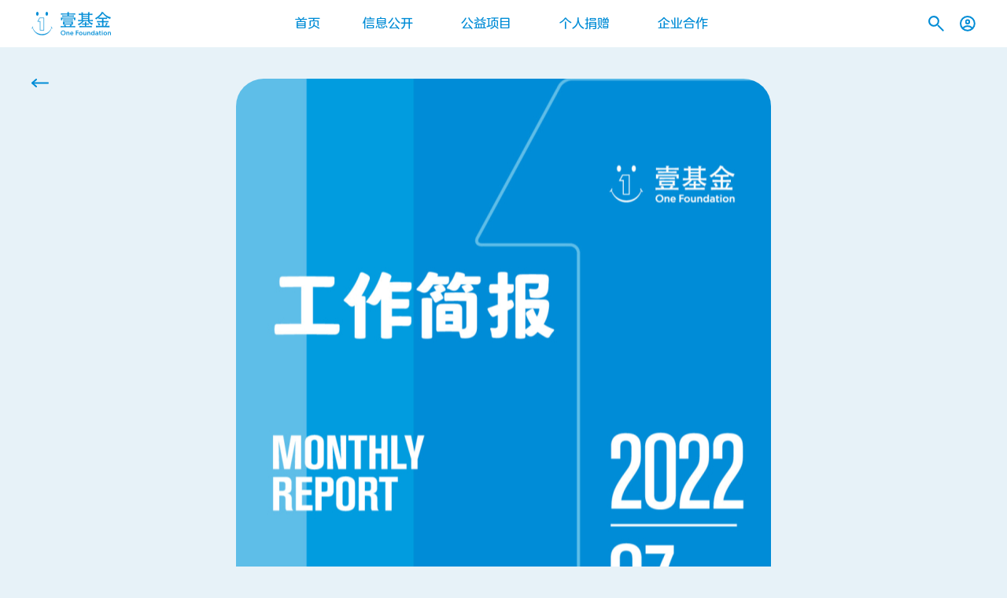

--- FILE ---
content_type: text/html; charset=UTF-8
request_url: https://onefoundation.cn/project/oceanheaven/detail/6303444400bc4ca14f/
body_size: 3973
content:
<!DOCTYPE html><html prefix="og: http://ogp.me/ns#" class="language_zh" lang="zh"><head><meta http-equiv="content-type" content="text/html; charset=utf-8"><title>2022年7月海洋天堂计划月报 | 壹基金官方网站</title><link rel="stylesheet" type="text/css" href="//s.onefoundation.cn/font/OneFamily.d09fc6ac9992c560.css"><link rel="stylesheet" type="text/css" href="//s.onefoundation.cn/font/LanTingYuanM.ac6dc7a76b56bf7e.css"><link rel="stylesheet" type="text/css" href="//s.onefoundation.cn/font/LanTingYuanL.50222577c59b3868.css"><link rel="stylesheet" type="text/css" href="//s.onefoundation.cn/s/3p.css"><script type="text/javascript">var _hmt = _hmt || [],_hmt_key = '1e6083fb37d46fd2621f1ff53330d096,88080e239eb1fd442ddf6c419c29956a';(function() {var d = document,UA = navigator.userAgent,IsAndroid = (/Android|HTC/i.test(UA) || (('ontouchend' in window) && (navigator.platform + '').match(/Linux/i))),IsIOS = !IsAndroid && /iPad|iPod|iPhone/i.test(UA),IsIPhone = !IsAndroid && /iPod|iPhone/i.test(UA),IsWindowsPhone = /Windows Phone/i.test(UA),IsWeb = false,elHTML = document.getElementsByTagName('html')[0],s = d.createElement('script'),className = elHTML.getAttribute('class') || elHTML.getAttribute('className');className = className ? [className] : [];window.WEB_ROOT = '/';if (IsAndroid) {className.push('m android');} else if (IsIPhone) {className.push('m ios');} else if (!IsWindowsPhone) {className.push('web');IsWeb = true;}window.isWeb = IsWeb;window.useWebp = true;elHTML.className = className.join(' ');s.src = '//s.onefoundation.cn/s/2s.js';d.getElementsByTagName('head')[0].appendChild(s);})();</script><meta name="viewport" content="width=device-width, initial-scale=1.0, maximum-scale=1.0, user-scalable=no,shrink-to-fit=no"><meta content="telephone=no" name="format-detection"><meta http-equiv="X-UA-Compatible" content="IE=edge"><meta name="renderer" content="webkit"><meta property="og:title" content="2022年7月海洋天堂计划月报 | 壹基金官方网站"><meta property="og:type" content="website"><meta property="og:description" content="帮助孤独症、脑瘫、罕见病等特殊需要群体及其家庭享有有尊严、无障碍、有品质的社会生活"><meta property="og:site_name" content="壹基金官方网站"><meta property="og:image" content="https://s.onefoundation.cn/public/1/1/f/be9850-ae4cf4-18e0c7.fb.jpg"><meta property="og:image:width" content="600"><meta property="og:image:height" content="1633"><meta name="twitter:card" content="summary_large_image"><meta name="twitter:image" content="https://s.onefoundation.cn/public/1/1/f/be9850-ae4cf4-18e0c7.fb.jpg"><link rel="apple-touch-icon-precomposed" href="//s.onefoundation.cn/public/8/3/e81282-efff73-11bb92.57.png"><link rel="apple-touch-icon-precomposed" sizes="114x114" href="//s.onefoundation.cn/public/8/3/e81282-efff73-11bb92.114.png"><link rel="apple-touch-icon-precomposed" sizes="72x72" href="//s.onefoundation.cn/public/8/3/e81282-efff73-11bb92.72.png"><link rel="icon" sizes="192x192" href="//s.onefoundation.cn/public/8/3/e81282-efff73-11bb92.192.png"><meta name="msapplication-TileColor" content="#0c92d8"><meta name="msapplication-TileImage" content="//s.onefoundation.cn/public/8/3/e81282-efff73-11bb92.win8.png"><meta name="theme-color" content="#333333"><link rel="icon" href="//s.onefoundation.cn/public/8/3/e81282-efff73-11bb92.ico"><meta name="keywords" content="壹基金,李连杰,公益,公益组织,灾害救助,儿童关怀与发展,公益支持与创新,深圳壹基金公益基金会,人人公益"><meta name="description" content="帮助孤独症、脑瘫、罕见病等特殊需要群体及其家庭享有有尊严、无障碍、有品质的社会生活"></head><body class="page_project"><div class="top_nav"><div class="bg"></div><div class="nav_handle"><b><i class="l_1"></i><i class="l_2"></i><i class="l_3"></i></b></div><div class="block_width_padding"><a href="/" class="logo"><i class="placeholder"></i></a><div class="nav_main_link_wrap"><ul class="nav_main_link"><li><a href="/" class="nav_link nav_link_home">首页</a></li><li class="has_sub_nav"><a href="/party_building/" class="nav_link nav_link_infor">信息公开</a><ul class="sub_nav"><li><a href="/party_building/">党建引领</a></li><li><a href="/about/">机构介绍</a></li><li><a href="/infor/">信息披露</a></li><li><a href="/jobs/">工作机会</a></li></ul></li><li><a href="/projects/" class="nav_link nav_link_projects">公益项目</a></li><li><a href="/donate/" class="nav_link nav_link_donate">个人捐赠</a></li><li><a href="/cooperation/" class="nav_link nav_link_cooperation">企业合作</a></li><li class="mobile_content"><a href="/contact/" class="nav_link nav_link_contact">联系我们</a></li></ul></div></div><div class="search_wrap"><div class="block_width_padding"><form class="search_form" method="get" action="/search/"><input type="text" name="search" autocomplete="off" placeholder="搜索" aria-label="搜索"><button type="submit"></button></form></div></div><div class="nav_item_wrap"><a href="/search/" class="nav_item nav_item_search"><i><svg width="20px" height="20px" viewBox="0 0 19 19"> <g stroke="#008CD6" stroke-width="2" fill="none"> <path d="M6.6,1 C8.667623,1 10.4733193,2.12063153 11.4436121,3.78725159 C11.9247994,4.61376133 12.2,5.57477023 12.2,6.6 C12.2,8.1463973 11.5731986,9.5463973 10.559798,10.559798 C9.5463973,11.5731986 8.1463973,12.2 6.6,12.2 C5.0536027,12.2 3.6536027,11.5731986 2.64020203,10.559798 C1.62680135,9.5463973 1,8.1463973 1,6.6 C1,5.0536027 1.62680135,3.6536027 2.64020203,2.64020203 C3.6536027,1.62680135 5.0536027,1 6.6,1 Z"></path> <line x1="12" y1="12" x2="17.6568542" y2="17.6568542" stroke-linecap="round" stroke-linejoin="bevel"></line> </g></svg></i><div class="close_search"><b><em></em><em></em></b></div><input type="search" class="search"></a><a href="/my/?redirect=project%2Foceanheaven%2Fdetail%2F6303444400bc4ca14f" class="nav_item show_login_dialog"><i><svg width="20px" height="20px" viewBox="0 0 20 20"> <g stroke="#008CD6" stroke-width="2" fill="none"> <mask id="icon_user_mask" fill="white"> <circle cx="9.9" cy="9.9" r="8.9"></circle> </mask> <circle cx="9.9" cy="9.9" r="8.9"></circle> <circle mask="url(#icon_user_mask)" cx="9.9" cy="7.7" r="2.3"></circle> <circle mask="url(#icon_user_mask)" cx="9.9" cy="20.9" r="7.8"></circle> </g></svg></i></a></div></div><div class="top_nav_holder"></div><div class="search_result_wrap"><div class="block_width_padding"><div class="search_result"></div></div></div><div class="section_topic section_content section_topic_has_image"><div class="block_width_padding"><div class="banner_image"><div class="item_image"><i class="placeholder" style="padding-top:272.25%;background-color:#7ebad7" bg-set="//s.onefoundation.cn/public/1/1/f/be9850-ae4cf4-18e0c7.cover.jpg,//s.onefoundation.cn/public/1/1/f/be9850-ae4cf4-18e0c7.cover@2x.jpg 2x"></i></div></div></div><a href="/project/oceanheaven/" class="button_back"><i class="icon icon_back icon_back_blue"></i></a><div class="block_width_padding"><div class="content_wrap"><div class="text_block"><div class="icon_share_wrap"><i class="icon_share"><b></b></i><i class="icon_share icon_share_hover"><b></b></i></div><div class="item_header"><time>08.22.2022</time><h2>2022年7月海洋天堂计划月报</h2></div></div><div class="text_content_detail"><h6>下载<br></h6><div class="button_download_wrap"><div class="button_download_item"><a href="//s.onefoundation.cn/download/1/1/0/ee8cda-1241cf-855900/2022%E5%B9%B47%E6%9C%88%E6%B5%B7%E6%B4%8B%E5%A4%A9%E5%A0%82%E8%AE%A1%E5%88%92%E6%9C%88%E6%8A%A5.pdf" class="button button_download" >2022年7月海洋天堂计划月报</a></div></div></div></div></div></div><div class="section_subscription"><div class="block_width_padding"><form class="form form_wrap" action="/newsletter/" method="post"><h2>点击订阅，把公益带在身边</h2><div class="input_border"><button type="submit" aria-label="订阅">订阅</button><div class="input_wrap"><input type="email" name="email" placeholder="你的邮箱" aria-label="Email" requires="请填写此项"><b></b></div><div class="input_error" target="email"></div></div><div class="input_row tip"><div class="input_error" target="access"></div><div class="checkbox checked"><b></b><input type="checkbox" name="access" value="1" checked></div> 订阅我们的电子报，接收有关壹基金服务的更多资讯。订阅即表示您已阅读并同意我们的<a href="/privacy/" target="_blank">隐私条款</a></div></form></div></div><div class="footer"><div class="footer_content"><div class="block_width_padding"><a href="/" class="logo"><i class="placeholder"></i></a><div class="footer_text"><div class="footer_links"><ul><li><a href="/party_building/">党建引领</a></li><li><a href="/about/">机构介绍</a></li><li><a href="/infor/">信息披露</a></li><li><a href="/jobs/">工作机会</a></li></ul><ul><li><a href="/news/">最新活动</a></li><li><a href="/projects/">公益项目</a></li><li><a href="/donate/">个人捐赠</a></li><li><a href="/cooperation/">企业合作</a></li></ul><ul class="detail"><li>联系我们<p>合作问询：<br>info@onefoundation.cn</p><p>媒体问询：<br>ofpr@onefoundation.cn</p><p>咨询电话：<br>400 690 2700</p><p><a href="/contact/">更多联系方式<i class="icon_external"></i></a></p></li></ul></div><div class="copyright"><div class="social_icons"><span class="social_icon social_icon_weixin"><i></i><span class="qrcode" src-set="//s.onefoundation.cn/public/8/f/78e1b7-7aca31-79be71.qrcode.png,//s.onefoundation.cn/public/8/f/78e1b7-7aca31-79be71.qrcode@2x.png 2x"></span></span> <a href="https://weibo.com/yijijin" target="_blank" rel="external" class="social_icon social_icon_weibo"><i></i></a> <span class="social_icon social_icon_tiktok"><i></i><span class="qrcode" src-set="//s.onefoundation.cn/public/8/f/9f6931-925892-9fbd12.qrcode.png,//s.onefoundation.cn/public/8/f/9f6931-925892-9fbd12.qrcode@2x.png 2x"></span></span> <span class="social_icon social_icon_kuaishou"><i></i><span class="qrcode" src-set="//s.onefoundation.cn/public/2/3/8/9c1cb1-0ebcc2-2a618a.qrcode.jpg,//s.onefoundation.cn/public/2/3/8/9c1cb1-0ebcc2-2a618a.qrcode@2x.jpg 2x"></span></span> <a href="https://space.bilibili.com/39648894" target="_blank" rel="external" class="social_icon social_icon_bilibili"><i></i></a> <span class="social_icon social_icon_video"><i></i><span class="qrcode" src-set="//s.onefoundation.cn/public/8/f/66a5d8-868a8d-275392.qrcode.jpg,//s.onefoundation.cn/public/8/f/66a5d8-868a8d-275392.qrcode@2x.jpg 2x"></span></span> </div><div class="copyright_text"><span class="line">&copy; 2026 深圳壹基金公益基金会版权所有</span> <span class="line"><a href="https://beian.miit.gov.cn/" target="_blank" rel="external">粤ICP备12029167号</a></span> <div><a class="gongan" href="http://www.beian.gov.cn/portal/registerSystemInfo?recordcode=44030302000308" target="_blank" rel="external">粤公网安备 44030302000308号</a></div></div></div></div><div class="icon_circle_wrap goto_top"><i class="icon_circle_shadow"><b></b></i><i class="icon icon_to_top"><b></b></i></div></div></div></div></body></html>

--- FILE ---
content_type: text/css; charset=utf-8
request_url: https://s.onefoundation.cn/font/OneFamily.d09fc6ac9992c560.css
body_size: 139
content:
@font-face{font-family:"FZ One Family";src:url("/font/OneFamily.d09fc6ac9992c560.eot");src:url("/font/OneFamily.d09fc6ac9992c560.eot?#iefix") format("embedded-opentype"),url("/font/OneFamily.d09fc6ac9992c560.woff2") format("woff2"),url("/font/OneFamily.d09fc6ac9992c560.woff") format("woff"),url("/font/OneFamily.d09fc6ac9992c560.ttf") format("truetype")}

--- FILE ---
content_type: text/css; charset=utf-8
request_url: https://s.onefoundation.cn/font/LanTingYuanM.ac6dc7a76b56bf7e.css
body_size: -4
content:
@font-face{font-family:"FZLanTingYuanS-M-GB";src:url("/font/LanTingYuanM.ac6dc7a76b56bf7e.eot");src:url("/font/LanTingYuanM.ac6dc7a76b56bf7e.eot?#iefix") format("embedded-opentype"),url("/font/LanTingYuanM.ac6dc7a76b56bf7e.woff2") format("woff2"),url("/font/LanTingYuanM.ac6dc7a76b56bf7e.woff") format("woff"),url("/font/LanTingYuanM.ac6dc7a76b56bf7e.ttf") format("truetype")}

--- FILE ---
content_type: text/css; charset=utf-8
request_url: https://s.onefoundation.cn/font/LanTingYuanL.50222577c59b3868.css
body_size: 53
content:
@font-face{font-family:"FZLanTingYuanS-L-GB";src:url("/font/LanTingYuanL.50222577c59b3868.eot");src:url("/font/LanTingYuanL.50222577c59b3868.eot?#iefix") format("embedded-opentype"),url("/font/LanTingYuanL.50222577c59b3868.woff2") format("woff2"),url("/font/LanTingYuanL.50222577c59b3868.woff") format("woff"),url("/font/LanTingYuanL.50222577c59b3868.ttf") format("truetype")}

--- FILE ---
content_type: image/svg+xml
request_url: https://s.onefoundation.cn/s/b.svg
body_size: 461
content:
<svg xmlns="http://www.w3.org/2000/svg" xmlns:xlink="http://www.w3.org/1999/xlink" width="62" height="62" viewBox="0 0 62 62"><defs><circle id="icon_circle_shadow-b" cx="31" cy="31" r="25"/><filter id="icon_circle_shadow-a" width="152%" height="152%" x="-26%" y="-22%" filterUnits="objectBoundingBox"><feMorphology in="SourceAlpha" radius="1" result="shadowSpreadOuter1"/><feOffset dy="2" in="shadowSpreadOuter1" result="shadowOffsetOuter1"/><feGaussianBlur in="shadowOffsetOuter1" result="shadowBlurOuter1" stdDeviation="5"/><feColorMatrix in="shadowBlurOuter1" values="0 0 0 0 0 0 0 0 0 0 0 0 0 0 0 0 0 0 0.1 0"/></filter></defs><g fill="none" fill-rule="evenodd"><use fill="#000" filter="url(#icon_circle_shadow-a)" xlink:href="#icon_circle_shadow-b"/><use fill="#008cd6" xlink:href="#icon_circle_shadow-b"/></g></svg>

--- FILE ---
content_type: image/svg+xml
request_url: https://s.onefoundation.cn/s/5.svg
body_size: -5
content:
<svg xmlns="http://www.w3.org/2000/svg" width="22" height="11" viewBox="0 0 22 11"><g fill="none" fill-rule="evenodd" stroke="#008CD6" stroke-linecap="round" stroke-linejoin="round" stroke-width="2"><polyline points="-1 3 3.5 8 8 3" transform="matrix(0 -1 -1 0 9 9)"/><line x1="21" x2="1" y1="5.5" y2="5.5" transform="matrix(-1 0 0 1 22 0)"/></g></svg>

--- FILE ---
content_type: image/svg+xml
request_url: https://s.onefoundation.cn/s/x.svg
body_size: 865
content:
<svg xmlns="http://www.w3.org/2000/svg" xmlns:xlink="http://www.w3.org/1999/xlink" width="62" height="62" viewBox="0 0 62 62"><defs><circle id="icon_share_line-b" cx="31" cy="31" r="25"/><filter id="icon_share_line-a" width="128%" height="128%" x="-14%" y="-10%" filterUnits="objectBoundingBox"><feMorphology in="SourceAlpha" radius="1" result="shadowSpreadOuter1"/><feOffset dy="2" in="shadowSpreadOuter1" result="shadowOffsetOuter1"/><feGaussianBlur in="shadowOffsetOuter1" result="shadowBlurOuter1" stdDeviation="3"/><feColorMatrix in="shadowBlurOuter1" values="0 0 0 0 0 0 0 0 0 0 0 0 0 0 0 0 0 0 0.08 0"/></filter></defs><g fill="none" fill-rule="evenodd"><use fill="#000" filter="url(#icon_share_line-a)" xlink:href="#icon_share_line-b"/><use fill="#FFF" xlink:href="#icon_share_line-b"/><polyline stroke="#008CD6" stroke-opacity=".203" stroke-width="2" points="36.364 24.636 24.545 30.545 36.364 36.455"/><circle cx="23.182" cy="30.545" r="2.182" fill="#FFF" stroke="#008CD6" stroke-opacity=".203" stroke-width="2"/><circle cx="36.818" cy="24.182" r="2.182" fill="#FFF" stroke="#008CD6" stroke-opacity=".203" stroke-width="2"/><circle cx="36.818" cy="36.909" r="2.182" fill="#FFF" stroke="#008CD6" stroke-opacity=".203" stroke-width="2"/></g></svg>

--- FILE ---
content_type: image/svg+xml
request_url: https://s.onefoundation.cn/s/w.svg
body_size: 751
content:
<svg xmlns="http://www.w3.org/2000/svg" xmlns:xlink="http://www.w3.org/1999/xlink" width="62" height="62" viewBox="0 0 62 62"><defs><circle id="icon_share-b" cx="31" cy="31" r="25"/><filter id="icon_share-a" width="128%" height="128%" x="-14%" y="-10%" filterUnits="objectBoundingBox"><feMorphology in="SourceAlpha" radius="1" result="shadowSpreadOuter1"/><feOffset dy="2" in="shadowSpreadOuter1" result="shadowOffsetOuter1"/><feGaussianBlur in="shadowOffsetOuter1" result="shadowBlurOuter1" stdDeviation="3"/><feColorMatrix in="shadowBlurOuter1" values="0 0 0 0 0 0 0 0 0 0 0 0 0 0 0 0 0 0 0.12 0"/></filter></defs><g fill="none" fill-rule="evenodd" opacity=".6"><use fill="#000" filter="url(#icon_share-a)" xlink:href="#icon_share-b"/><use fill="#FFF" xlink:href="#icon_share-b"/><polyline stroke="#008CD6" points="36.364 24.636 24.545 30.545 36.364 36.455"/><circle cx="23.182" cy="30.545" r="2.682" fill="#008CD6" stroke="#008CD6"/><circle cx="36.818" cy="24.182" r="2.682" fill="#008CD6" stroke="#008CD6"/><circle cx="36.818" cy="36.909" r="2.682" fill="#008CD6" stroke="#008CD6"/></g></svg>

--- FILE ---
content_type: image/svg+xml
request_url: https://s.onefoundation.cn/s/z.svg
body_size: 2
content:
<svg xmlns="http://www.w3.org/2000/svg" width="70" height="70" viewBox="0 0 70 70"><g fill="none" fill-rule="evenodd" stroke="#E7F2F8" stroke-linecap="round" stroke-linejoin="round" stroke-width="2" transform="translate(25 25)"><polyline points="2 8 10.5 16 19 8" transform="rotate(180 10.5 12)"/><line x1="19" x2="1" y1="5.5" y2="5.5" transform="rotate(-180 10 5.5)"/></g></svg>

--- FILE ---
content_type: image/svg+xml
request_url: https://s.onefoundation.cn/s/q.svg
body_size: 325
content:
<svg xmlns="http://www.w3.org/2000/svg" width="20px" height="20px" viewBox="0 0 19 19"><g stroke="#008CD6" stroke-width="2" fill="none"><path d="M6.6,1 C8.667623,1 10.4733193,2.12063153 11.4436121,3.78725159 C11.9247994,4.61376133 12.2,5.57477023 12.2,6.6 C12.2,8.1463973 11.5731986,9.5463973 10.559798,10.559798 C9.5463973,11.5731986 8.1463973,12.2 6.6,12.2 C5.0536027,12.2 3.6536027,11.5731986 2.64020203,10.559798 C1.62680135,9.5463973 1,8.1463973 1,6.6 C1,5.0536027 1.62680135,3.6536027 2.64020203,2.64020203 C3.6536027,1.62680135 5.0536027,1 6.6,1 Z"></path><line x1="12" y1="12" x2="17.6568542" y2="17.6568542" stroke-linecap="round" stroke-linejoin="bevel"></line></g></svg>